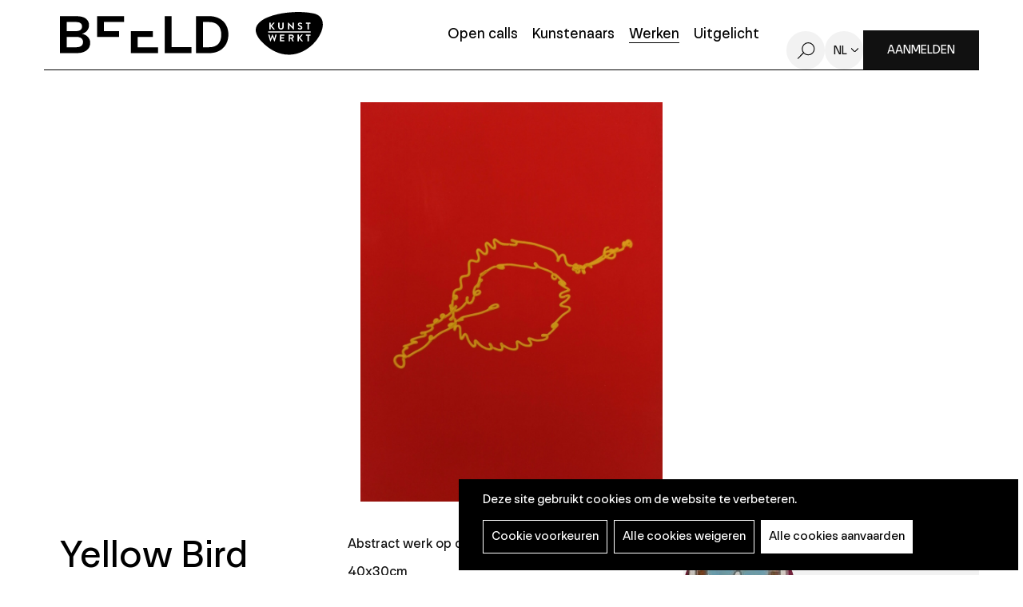

--- FILE ---
content_type: image/svg+xml
request_url: https://beeld.be/themes/custom/epsenkaas_theme/images/logo/logo-kunstwerkt.svg
body_size: 2763
content:
<svg width="75" height="49" xmlns="http://www.w3.org/2000/svg"><g id="Symbols" stroke="none" stroke-width="1" fill="none" fill-rule="evenodd"><g id="footer" transform="translate(-209 -311)"><g transform="translate(48 310)" id="bottom"><g id="logo's" transform="translate(161)"><g id="logo-kunstwerkt" transform="translate(0 .893)"><path d="M57.848 27.056v3.169c0 .969-.001 1.938 0 2.907 0 .318.054.372.361.373h.696c.352 0 .389-.037.389-.386v-6.063h.267c.456 0 .912-.003 1.369 0 .188.003.275-.079.271-.27a24.45 24.45 0 010-.766c.005-.199-.083-.285-.283-.284-1.564.003-3.128.002-4.692 0-.202-.001-.283.095-.28.29.005.218 0 .435.002.653 0 .347.028.377.366.377h1.534zm1.446-13.512h.279c.433 0 .867.002 1.301 0 .27-.002.325-.061.326-.336.001-.24-.003-.481.001-.722.003-.189-.088-.273-.273-.273h-4.715c-.188 0-.268.099-.266.283.003.256.004.511 0 .766-.005.204.098.283.29.283.344-.003.688-.001 1.032-.001h.579v6.09c0 .29.054.34.34.341h.652c.454 0 .454 0 .454-.446v-5.985zm-9.81-1.426c-.11 0-.224-.009-.335.002-.705.07-1.323.318-1.754.914-.709.978-.46 2.285.607 3.007.423.286.916.466 1.365.718.303.17.624.34.868.582.48.479.284 1.221-.37 1.407-.244.07-.547.08-.785.002-.406-.134-.79-.344-1.168-.55-.303-.167-.372-.167-.55.139-.1.175-.197.353-.305.524-.097.154-.071.268.061.393.896.84 2.627 1.093 3.725.537 1.43-.724 1.652-2.503.431-3.545a4.19 4.19 0 00-.785-.515c-.39-.203-.81-.349-1.196-.56a2.37 2.37 0 01-.68-.532c-.317-.38-.19-.886.239-1.133.289-.166.607-.202.91-.09.39.144.767.326 1.135.52.196.103.327.072.443-.091.134-.19.26-.385.386-.58.136-.21.115-.325-.097-.469-.648-.438-1.356-.69-2.144-.68zM28.497 28.894v-1.838h3.155c.26 0 .304-.045.306-.299v-.698c0-.27-.05-.321-.31-.322H27.36c-.266 0-.309.045-.309.319v7.124c0 .282.04.324.329.325.651.002 1.302 0 1.953 0 .771 0 1.542.002 2.313 0 .264-.001.311-.053.312-.32v-.654c0-.313-.037-.352-.347-.352h-3.109v-1.95h.29c.763 0 1.526.002 2.29 0 .284 0 .337-.056.337-.345v-.676c-.002-.262-.054-.313-.319-.313-.786-.002-1.572-.001-2.358-.001h-.246zm19.686 1.038l.048-.025c.051.062.105.122.155.185.862 1.067 1.726 2.133 2.583 3.205a.492.492 0 00.44.211c.32-.012.643.01.964-.01.11-.006.275-.062.31-.142.036-.082-.026-.245-.096-.331-.5-.618-1.012-1.225-1.521-1.836l-1.49-1.79c.22-.25.431-.492.644-.732.73-.825 1.464-1.647 2.187-2.478.066-.077.12-.237.084-.31-.037-.077-.19-.13-.294-.136a7.033 7.033 0 00-.92.002.553.553 0 00-.34.161c-.857.954-1.703 1.917-2.552 2.877l-.193.21c-.005-.1-.01-.142-.01-.185 0-.901.002-1.803 0-2.705 0-.279-.087-.364-.36-.366h-.673c-.423 0-.468.044-.468.461v6.853c0 .06 0 .12.004.18.01.169.101.266.27.27.313.005.628.005.942 0 .178-.002.277-.104.283-.283.006-.195.003-.39.003-.586v-2.7zM31.246 14.858h.018c0-.774.002-1.547 0-2.321 0-.26-.063-.32-.316-.323-.262-.002-.524 0-.786 0-.315 0-.363.048-.364.362 0 1.48.005 2.96-.001 4.44-.005 1.195-1.136 1.96-2.241 1.524-.608-.24-.986-.835-.987-1.576-.004-1.472 0-2.946-.001-4.418 0-.275-.055-.33-.324-.332-.247-.002-.494 0-.742 0-.355 0-.4.044-.4.399 0 1.457-.002 2.915.002 4.372 0 .195.012.392.049.582.324 1.707 1.873 2.777 3.582 2.482 1.36-.235 2.406-1.334 2.502-2.713.056-.823.01-1.651.01-2.478zm-14.567.621v-2.846c0-.338-.082-.42-.426-.42h-.651c-.368 0-.427.06-.427.435v5.433c0 .518-.002 1.037 0 1.556.002.262.077.335.334.338.254.002.509.001.764 0 .334 0 .406-.072.406-.408v-3.221c.071.078.106.113.136.15.892 1.102 1.785 2.202 2.671 3.309a.406.406 0 00.36.173c.344-.009.69.007 1.033-.009.104-.004.256-.054.294-.13.038-.074-.01-.234-.073-.312-.631-.772-1.273-1.536-1.912-2.301l-1.123-1.35.206-.233c.87-.982 1.743-1.963 2.606-2.95.072-.084.146-.26.108-.325-.053-.087-.212-.14-.33-.148a6.037 6.037 0 00-.875 0 .558.558 0 00-.344.155c-.521.57-1.027 1.153-1.538 1.731-.39.441-.782.881-1.219 1.373zm21.562 14.99c.376 0 .712.01 1.049-.004.154-.006.221.057.285.185.434.88.878 1.756 1.312 2.637.076.155.172.226.347.22.306-.01.613 0 .92-.002.349-.003.419-.12.254-.429l-1.331-2.475c-.04-.076-.078-.154-.118-.234.124-.062.224-.111.323-.165 1.014-.547 1.5-1.598 1.234-2.662-.265-1.057-1.233-1.801-2.348-1.803h-3.054c-.244 0-.308.062-.308.305 0 2.39 0 4.779-.002 7.17 0 .214.095.297.3.294.269-.004.538 0 .807-.001.27-.003.329-.062.33-.334V30.47zm-.764-15.476c.089.09.141.14.19.194 1.442 1.587 2.884 3.173 4.318 4.765.141.157.29.176.46.125.175-.053.153-.217.153-.36v-7.145c0-.292-.066-.357-.354-.358a61.635 61.635 0 00-.741 0c-.296 0-.34.044-.34.336v4.46c-.062-.047-.087-.061-.106-.082-1.468-1.563-2.937-3.123-4.397-4.693-.15-.161-.307-.143-.466-.107-.169.038-.146.203-.146.338v7.191c.002.257.064.316.319.318.277.002.554-.006.83.002.205.006.284-.09.28-.285-.003-.33 0-.662 0-.992v-3.707zM16.624 30.305l-.051.001c-.021-.069-.047-.136-.065-.206l-1.039-4.004c-.091-.354-.1-.359-.474-.359h-.674c-.313.002-.37.077-.283.383l.941 3.354c.36 1.285.723 2.568 1.076 3.854.057.208.156.304.378.289.173-.011.221-.121.272-.252.605-1.557 1.213-3.114 1.82-4.67.03-.08.067-.157.117-.272.047.091.077.141.098.195.199.5.395 1.004.593 1.505.428 1.088.86 2.173 1.281 3.264.07.18.176.234.356.229.184-.006.241-.117.28-.266.038-.152.081-.304.124-.456l1.904-6.774c.086-.307.032-.381-.28-.383-.254 0-.51.013-.763-.004-.226-.015-.322.084-.374.292-.286 1.15-.579 2.297-.871 3.444-.072.283-.15.563-.239.902-.046-.103-.066-.143-.082-.183-.552-1.426-1.106-2.85-1.655-4.276-.066-.172-.133-.3-.358-.297-.215.003-.278.124-.34.288-.273.722-.55 1.441-.828 2.161l-.864 2.24zm-2.84-6.874H61.39v-1.305H13.783v1.305zM46.65.096c2.056.058 4.114.078 6.168.18 4.023.196 8.018.645 11.955 1.522 2.196.488 4.237 1.32 5.997 2.76 1.912 1.565 3.116 3.578 3.718 5.965.459 1.827.521 3.68.332 5.547-.365 3.585-1.554 6.908-3.193 10.084-2.109 4.091-4.871 7.698-8.155 10.907-3.196 3.123-6.772 5.718-10.767 7.718-3.285 1.644-6.73 2.8-10.353 3.402a33.39 33.39 0 01-4.867.443c-5.666.104-11.006-1.217-16.088-3.683-3.521-1.708-6.734-3.89-9.732-6.402A60.371 60.371 0 017.2 34.394c-2.006-2.058-3.833-4.256-5.223-6.791C1.095 25.996.43 24.309.143 22.485c-.426-2.724.096-5.253 1.534-7.596 1.099-1.79 2.559-3.244 4.209-4.516 2.305-1.776 4.856-3.119 7.523-4.251 3.568-1.516 7.268-2.609 11.04-3.474a85.958 85.958 0 017.78-1.423C34.143.97 36.06.741 37.98.581c2.17-.182 4.344-.283 6.517-.398.716-.038 1.436-.006 2.155-.006v-.08z" id="Fill-1" fill="#000"/><path d="M38.257 29.262v-2.206c.464 0 .917-.004 1.371.002.224.002.452-.003.669.037.507.095.882.583.862 1.086-.02.54-.429 1.046-.937 1.073-.648.034-1.298.008-1.965.008" id="Fill-4" fill="#1D1D1B"/></g></g></g></g></g></svg>

--- FILE ---
content_type: image/svg+xml
request_url: https://beeld.be/themes/custom/epsenkaas_theme/images/icons/social/instagram--black.svg
body_size: 572
content:
<svg width="25" height="24" xmlns="http://www.w3.org/2000/svg"><g id="Page-1" stroke="none" stroke-width="1" fill="none" fill-rule="evenodd"><g id="desktop" transform="translate(-1176 -197)" fill="#000" fill-rule="nonzero"><g id="Group" transform="translate(119 98)"><g id="social-instagram" transform="translate(1057.05 99)"><path d="M13.27 0c2.125.004 2.585.021 3.68.066 1.281.057 2.153.262 2.915.557.786.31 1.458.72 2.124 1.386a5.848 5.848 0 011.386 2.124c.296.767.5 1.639.558 2.915.049 1.098.066 1.553.07 3.715v2.468c-.004 2.162-.021 2.616-.07 3.714-.058 1.282-.262 2.153-.558 2.915a5.951 5.951 0 01-1.386 2.124 5.848 5.848 0 01-2.124 1.386c-.767.296-1.638.5-2.915.558-1.281.057-1.686.071-4.948.071-3.263 0-3.668-.014-4.95-.071-1.28-.057-2.152-.262-2.914-.558a5.951 5.951 0 01-2.124-1.386A5.848 5.848 0 01.628 19.86c-.296-.767-.5-1.638-.558-2.915-.048-1.091-.066-1.55-.07-3.676v-2.505c.004-2.16.022-2.617.07-3.711C.128 5.772.332 4.9.628 4.138a5.945 5.945 0 011.386-2.124A5.848 5.848 0 014.138.628C4.9.332 5.772.128 7.048.07 8.14.022 8.598.004 10.724 0h2.545zm-.929 2.161h-.689c-2.89.001-3.284.012-4.504.072-1.172.052-1.805.252-2.229.414a3.665 3.665 0 00-1.381.896c-.42.419-.676.819-.896 1.38-.166.425-.362 1.058-.414 2.23C2.171 8.42 2.157 8.796 2.157 12c0 3.206.014 3.582.071 4.85.052 1.17.253 1.804.414 2.228.215.562.477.962.896 1.381.419.42.82.677 1.381.896.424.166 1.057.362 2.23.414 1.266.057 1.642.072 4.848.072 3.205 0 3.581-.015 4.848-.072 1.172-.052 1.806-.252 2.23-.414a3.665 3.665 0 001.38-.896c.42-.419.677-.819.896-1.38.167-.425.362-1.058.414-2.23.058-1.267.072-1.643.072-4.849v-.344c-.001-2.89-.017-3.284-.072-4.504-.052-1.172-.252-1.805-.414-2.23a3.665 3.665 0 00-.895-1.38c-.42-.42-.82-.677-1.382-.896-.423-.167-1.057-.362-2.229-.414-1.267-.057-1.643-.072-4.848-.072h.344zm-.344 3.673c3.4 0 6.163 2.762 6.163 6.163 0 3.4-2.763 6.163-6.163 6.163a6.164 6.164 0 010-12.326zm0 2.162a4 4 0 10-.001 8 4 4 0 000-8zm6.406-3.844a1.438 1.438 0 110 2.877 1.438 1.438 0 010-2.877z" id="Shape"/></g></g></g></g></svg>

--- FILE ---
content_type: image/svg+xml
request_url: https://beeld.be/sites/default/files/2019-11/logo-cera.svg
body_size: 6642
content:
<?xml version="1.0" encoding="UTF-8"?>
<svg width="146px" height="49px" viewBox="0 0 146 49" version="1.1" xmlns="http://www.w3.org/2000/svg" xmlns:xlink="http://www.w3.org/1999/xlink">
    <!-- Generator: Sketch 60.1 (88133) - https://sketch.com -->
    <title>Logo_cera_baseline_cmyk_NL</title>
    <desc>Created with Sketch.</desc>
    <defs>
        <linearGradient x1="45.4772541%" y1="56.3936475%" x2="7.05512295%" y2="110.01373%" id="linearGradient-1">
            <stop stop-color="#FFFFFF" offset="0%"></stop>
            <stop stop-color="#169A35" offset="100%"></stop>
        </linearGradient>
        <linearGradient x1="43.557377%" y1="38.1995902%" x2="76.1735656%" y2="97.7965164%" id="linearGradient-2">
            <stop stop-color="#FFFFFF" offset="0%"></stop>
            <stop stop-color="#67C0BB" offset="100%"></stop>
        </linearGradient>
        <linearGradient x1="65.0895492%" y1="63.6481557%" x2="97.1934426%" y2="92.6780738%" id="linearGradient-3">
            <stop stop-color="#FFFFFF" offset="0%"></stop>
            <stop stop-color="#67C0BB" offset="100%"></stop>
        </linearGradient>
        <linearGradient x1="96.1020492%" y1="100.13709%" x2="25.917623%" y2="23.805123%" id="linearGradient-4">
            <stop stop-color="#FFFFFF" offset="0%"></stop>
            <stop stop-color="#9DC414" offset="100%"></stop>
        </linearGradient>
    </defs>
    <g id="DEISGN" stroke="none" stroke-width="1" fill="none" fill-rule="evenodd">
        <g id="zoek" transform="translate(-490.000000, -2764.000000)" fill-rule="nonzero">
            <g id="Logo_cera_baseline_cmyk_NL" transform="translate(490.000000, 2764.000000)">
                <g id="Layer_1">
                    <path d="M24.4,0 C10.9,0 0,10.9 0,24.4 C0,37.9 10.9,48.8 24.4,48.8 C37.9,48.8 48.8,37.9 48.8,24.4 C48.8,10.9 37.9,0 24.4,0 Z" id="Path" fill="#FFFFFF"></path>
                    <g id="Group">
                        <g transform="translate(12.000000, 7.000000)" fill="#000000">
                            <path d="M9.7,4.3 C9.1,4 8.4,3.8 7.3,3.8 C5.1,3.8 3.7,5.6 3.7,8.2 C3.7,10.7 4.9,12.7 7.4,12.7 C8.4,12.7 9.5,12.3 10.2,12.1 L10.4,15.1 C9.4,15.4 8.3,15.6 6.8,15.6 C2.3,15.6 0,12.5 0,8.3 C0,4.3 2.4,1.1 6.7,1.1 C8,1 9,1.1 10,1.4 L9.7,4.3 Z" id="Path"></path>
                            <path d="M21.5,6.8 C21.4,5.1 20.6,3.6 18.6,3.6 C16.6,3.6 15.6,5 15.4,6.8 L21.5,6.8 Z M23.9,14.3 C22.6,15 21.1,15.4 19.2,15.4 C14.6,15.4 12,12.8 12,8.2 C12,4.2 14.1,0.9 18.4,0.9 C23.5,0.9 25,4.4 25,9.2 L15.5,9.2 C15.7,11.4 17.2,12.7 19.4,12.7 C21.1,12.7 22.6,12.1 24,11.3 L24,14.3 L23.9,14.3 Z" id="Shape"></path>
                            <path d="M2,19.8 L5.2,19.8 L5.2,22.9 L5.3,22.9 C5.5,21.6 6.9,19.4 9.1,19.4 C9.4,19.4 9.8,19.4 10.2,19.5 L10.2,23.1 C9.9,22.9 9.2,22.8 8.6,22.8 C5.7,22.8 5.7,26.4 5.7,28.4 L5.7,33.5 L2,33.5 L2,19.8 Z" id="Path"></path>
                            <path d="M17.3,31.3 C18.4,31.3 19.3,30.8 19.8,30.1 C20.4,29.3 20.6,28.3 20.6,27.3 L19,27.3 C17.4,27.3 15,27.6 15,29.7 C15,30.8 16,31.3 17.3,31.3 M13.1,20.5 C14.5,19.9 16.4,19.5 17.9,19.5 C22.1,19.5 23.9,21.2 23.9,25.3 L23.9,27 C23.9,28.4 23.9,29.4 24,30.5 C24,31.5 24.1,32.5 24.2,33.6 L21,33.6 C20.9,32.9 20.9,32 20.8,31.5 L20.7,31.5 C19.9,33 18.1,33.9 16.4,33.9 C14,33.9 11.6,32.4 11.6,29.8 C11.6,27.7 12.6,26.5 14,25.9 C15.4,25.2 17.1,25.1 18.6,25.1 L20.6,25.1 C20.6,22.9 19.6,22.1 17.5,22.1 C16,22.1 14.4,22.7 13.2,23.6 L13.1,20.5 Z" id="Shape"></path>
                        </g>
                        <g id="Shape">
                            <path d="M24.4,0 C10.9,0 0,10.9 0,24.4 C0,37.9 10.9,48.8 24.4,48.8 C37.9,48.8 48.8,37.9 48.8,24.4 C48.8,10.9 37.9,0 24.4,0 Z M24.4,46.7 C12.1,46.7 2.1,36.7 2.1,24.4 C2.1,12.1 12.1,2.1 24.4,2.1 C36.7,2.1 46.7,12.1 46.7,24.4 C46.7,36.8 36.8,46.7 24.4,46.7 Z" fill="url(#linearGradient-1)"></path>
                            <path d="M24.4,0 C10.9,0 0,10.9 0,24.4 C0,37.9 10.9,48.8 24.4,48.8 C37.9,48.8 48.8,37.9 48.8,24.4 C48.8,10.9 37.9,0 24.4,0 Z M24.4,46.7 C12.1,46.7 2.1,36.7 2.1,24.4 C2.1,12.1 12.1,2.1 24.4,2.1 C36.7,2.1 46.7,12.1 46.7,24.4 C46.7,36.8 36.8,46.7 24.4,46.7 Z" fill="url(#linearGradient-2)"></path>
                            <path d="M24.4,0 C10.9,0 0,10.9 0,24.4 C0,37.9 10.9,48.8 24.4,48.8 C37.9,48.8 48.8,37.9 48.8,24.4 C48.8,10.9 37.9,0 24.4,0 Z M24.4,46.7 C12.1,46.7 2.1,36.7 2.1,24.4 C2.1,12.1 12.1,2.1 24.4,2.1 C36.7,2.1 46.7,12.1 46.7,24.4 C46.7,36.8 36.8,46.7 24.4,46.7 Z" fill="url(#linearGradient-3)"></path>
                            <path d="M24.4,0 C10.9,0 0,10.9 0,24.4 C0,37.9 10.9,48.8 24.4,48.8 C37.9,48.8 48.8,37.9 48.8,24.4 C48.8,10.9 37.9,0 24.4,0 Z M24.4,46.7 C12.1,46.7 2.1,36.7 2.1,24.4 C2.1,12.1 12.1,2.1 24.4,2.1 C36.7,2.1 46.7,12.1 46.7,24.4 C46.7,36.8 36.8,46.7 24.4,46.7 Z" fill="url(#linearGradient-4)"></path>
                        </g>
                    </g>
                </g>
                <g id="NL_1_" transform="translate(58.000000, 6.000000)" fill="#000000">
                    <g id="NL">
                        <path d="M0.8,7.5 L1.6,6.5 C1.8,6.7 2,6.9 2.3,7 C2.6,7.1 2.9,7.2 3.3,7.2 C3.5,7.2 3.7,7.2 3.8,7.1 C3.9,7 4,6.9 4,6.8 C4,6.7 4,6.7 3.9,6.6 C3.9,6.6 3.8,6.5 3.7,6.5 C3.6,6.5 3.5,6.4 3.3,6.4 C3.2,6.4 3,6.3 2.8,6.3 C2.6,6.3 2.4,6.2 2.2,6.1 C2,6 1.8,5.9 1.7,5.8 C1.5,5.7 1.4,5.5 1.3,5.3 C1.2,5.1 1.1,4.9 1.1,4.6 C1.1,4.1 1.3,3.7 1.7,3.4 C2.1,3.1 2.6,3 3.3,3 C3.8,3 4.2,3.1 4.5,3.2 C4.8,3.3 5.1,3.5 5.3,3.8 L4.5,4.8 C4.4,4.6 4.2,4.5 3.9,4.4 C3.6,4.3 3.4,4.3 3.1,4.3 C2.7,4.3 2.4,4.4 2.4,4.7 C2.4,4.8 2.4,4.8 2.5,4.9 C2.5,4.9 2.6,5 2.7,5 C2.8,5 2.9,5.1 3.1,5.1 C3.3,5.1 3.4,5.2 3.7,5.2 C3.9,5.2 4.1,5.3 4.3,5.4 C4.5,5.5 4.7,5.6 4.8,5.7 C4.9,5.8 5.1,6 5.2,6.2 C5.3,6.4 5.3,6.6 5.3,6.9 C5.3,7.5 5.1,7.9 4.7,8.2 C4.3,8.5 3.8,8.6 3.1,8.6 C2.6,8.6 2.2,8.5 1.8,8.4 C1.4,8.3 1.1,7.7 0.8,7.5 Z" id="Path"></path>
                        <path d="M6,6.7 C6,6.5 6,6.3 6.1,6.1 C6.2,5.9 6.3,5.8 6.4,5.6 C6.5,5.5 6.7,5.4 6.9,5.3 C7.1,5.2 7.3,5.2 7.6,5.1 L9,5 C9.2,5 9.3,4.9 9.3,4.8 L9.3,4.7 C9.3,4.5 9.2,4.4 9.1,4.3 C9,4.2 8.7,4.2 8.4,4.2 C8.3,4.2 8.1,4.2 8,4.2 C7.9,4.2 7.7,4.3 7.6,4.3 C7.5,4.4 7.4,4.4 7.3,4.5 C7.2,4.6 7.1,4.7 7.1,4.8 L6.1,4.1 C6.3,3.7 6.6,3.4 7,3.2 C7.4,3 7.9,2.9 8.4,2.9 C9.2,2.9 9.7,3.1 10.1,3.4 C10.5,3.7 10.7,4.3 10.7,5 L10.7,8.2 L9.3,8.2 L9.3,7.5 C9.2,7.7 9,7.9 8.7,8.1 C8.4,8.3 8.1,8.3 7.7,8.3 C7.4,8.3 7.2,8.3 7,8.2 C6.8,8.1 6.6,8 6.5,7.9 C6.3,7.8 6.2,7.6 6.1,7.4 C6.1,7.2 6,6.9 6,6.7 Z M7.4,6.6 C7.4,6.8 7.5,6.9 7.6,7 C7.7,7.1 7.9,7.1 8.1,7.1 C8.3,7.1 8.4,7.1 8.6,7 C8.7,6.9 8.9,6.9 9,6.8 C9.1,6.7 9.2,6.6 9.2,6.5 C9.3,6.4 9.3,6.2 9.3,6.1 L9.3,5.9 L8,6.1 C7.8,6.1 7.6,6.2 7.5,6.3 C7.4,6.4 7.4,6.5 7.4,6.6 Z" id="Shape"></path>
                        <path d="M12.1,8.2 L12.1,3.1 L13.4,3.1 L13.4,3.9 C13.6,3.7 13.8,3.4 14,3.3 C14.3,3.1 14.6,3 15,3 C15.8,3 16.3,3.3 16.6,4 C16.8,3.7 17,3.5 17.3,3.3 C17.6,3.1 17.9,3 18.4,3 C19,3 19.5,3.2 19.8,3.6 C20.1,4 20.3,4.5 20.3,5.2 L20.3,8.3 L18.9,8.3 L18.9,5.5 C18.9,4.8 18.6,4.4 18,4.4 C17.8,4.4 17.6,4.4 17.5,4.5 C17.4,4.6 17.2,4.7 17.2,4.8 C17.1,4.9 17,5.1 17,5.3 C17,5.5 16.9,5.7 16.9,5.9 L16.9,8.4 L15.5,8.4 L15.5,5.6 C15.5,4.9 15.2,4.5 14.6,4.5 C14.4,4.5 14.2,4.5 14.1,4.6 C14,4.7 13.8,4.8 13.8,4.9 C13.7,5 13.6,5.2 13.6,5.4 C13.6,5.6 13.5,5.8 13.5,6 L13.5,8.5 L12.1,8.5 L12.1,8.2 Z" id="Path"></path>
                        <path d="M21.3,5.6 C21.3,5.2 21.4,4.9 21.5,4.5 C21.6,4.2 21.8,3.9 22,3.6 C22.2,3.4 22.5,3.2 22.8,3 C23.2,3 23.5,2.9 24,2.9 C24.4,2.9 24.7,3 25.1,3.1 C25.5,3.2 25.7,3.4 25.9,3.7 C26.1,3.9 26.3,4.2 26.4,4.6 C26.5,4.9 26.6,5.3 26.6,5.7 L26.6,6 L22.8,6 L22.8,6 C22.8,6.2 22.9,6.3 23,6.4 C23.1,6.5 23.2,6.6 23.3,6.7 C23.4,6.8 23.6,6.8 23.7,6.9 C23.8,6.9 24,7 24.1,7 C24.4,7 24.7,7 24.9,6.9 C25.1,6.8 25.4,6.7 25.5,6.5 L26.1,7.6 C25.9,7.8 25.6,7.9 25.3,8.1 C25,8.2 24.6,8.3 24.1,8.3 C23.7,8.3 23.3,8.2 22.9,8.1 C22.6,8 22.3,7.8 22,7.5 C21.8,7.3 21.6,7 21.5,6.6 C21.4,6.4 21.3,6 21.3,5.6 Z M22.7,5 L25,5 C25,4.7 24.9,4.5 24.7,4.3 C24.5,4.1 24.3,4 23.9,4 C23.6,4 23.3,4.1 23.1,4.3 C22.9,4.5 22.8,4.7 22.7,5 Z" id="Shape"></path>
                        <path d="M27.5,8.2 L27.5,3.1 L28.8,3.1 L28.8,3.8 C29,3.5 29.2,3.3 29.5,3.2 C29.8,3 30.1,3 30.5,3 C31.1,3 31.6,3.2 31.9,3.6 C32.2,4 32.4,4.5 32.4,5.1 L32.4,8.3 L31,8.3 L31,5.5 C31,5.1 30.9,4.8 30.7,4.7 C30.5,4.5 30.3,4.4 30,4.4 C29.6,4.4 29.3,4.5 29.1,4.8 C28.9,5.1 28.8,5.4 28.8,5.9 L28.8,8.4 L27.5,8.4 L27.5,8.2 Z" id="Path"></path>
                        <path d="M36.8,1.6 C36.8,1.4 36.9,1.1 37,1 C37.2,0.8 37.4,0.7 37.6,0.7 C37.8,0.7 38.1,0.8 38.2,1 C38.4,1.2 38.5,1.4 38.5,1.6 C38.5,1.8 38.4,2 38.3,2.2 C38.1,2.4 37.9,2.4 37.7,2.4 C37.5,2.4 37.2,2.3 37.1,2.2 C37,2.1 36.8,1.8 36.8,1.6 Z M37,8.2 L37,3.1 L38.4,3.1 L38.4,8.2 L37,8.2 Z" id="Shape"></path>
                        <path d="M39.8,8.2 L39.8,3.1 L41.1,3.1 L41.1,3.8 C41.3,3.5 41.5,3.3 41.8,3.2 C42.1,3 42.4,3 42.8,3 C43.4,3 43.9,3.2 44.2,3.6 C44.5,4 44.7,4.5 44.7,5.1 L44.7,8.3 L43.3,8.3 L43.3,5.5 C43.3,5.1 43.2,4.8 43,4.7 C42.8,4.6 42.6,4.4 42.3,4.4 C41.9,4.4 41.6,4.5 41.4,4.8 C41.2,5.1 41.1,5.4 41.1,5.9 L41.1,8.4 L39.8,8.4 L39.8,8.2 Z" id="Path"></path>
                        <polygon id="Path" points="45.2 3.1 46.7 3.1 48 6.3 49.3 3.1 50.8 3.1 48.5 8.2 47.5 8.2"></polygon>
                        <path d="M51.2,5.6 C51.2,5.2 51.3,4.9 51.4,4.5 C51.5,4.2 51.7,3.9 51.9,3.6 C52.1,3.3 52.4,3.2 52.7,3 C53,2.9 53.4,2.8 53.8,2.8 C54.2,2.8 54.5,2.9 54.9,3 C55.3,3.1 55.5,3.3 55.7,3.6 C55.9,3.8 56.1,4.1 56.2,4.5 C56.3,4.9 56.4,5.2 56.4,5.6 L56.4,6 L52.6,6 L52.6,6 C52.6,6.2 52.7,6.3 52.8,6.4 C52.9,6.5 53,6.6 53.1,6.7 C53.2,6.8 53.4,6.8 53.5,6.9 C53.6,6.9 53.8,7 53.9,7 C54.2,7 54.5,7 54.7,6.9 C54.9,6.8 55.2,6.7 55.3,6.5 L55.9,7.6 C55.7,7.8 55.4,7.9 55.1,8.1 C54.8,8.2 54.4,8.3 53.9,8.3 C53.5,8.3 53.1,8.2 52.7,8.1 C52.4,8 52.1,7.8 51.8,7.5 C51.6,7.3 51.4,7 51.3,6.6 C51.3,6.4 51.2,6 51.2,5.6 Z M52.6,5 L54.9,5 C54.9,4.7 54.8,4.5 54.6,4.3 C54.4,4.1 54.2,4 53.8,4 C53.5,4 53.2,4.1 53,4.3 C52.8,4.5 52.7,4.7 52.6,5 Z" id="Shape"></path>
                        <path d="M57.1,7.5 L57.9,6.5 C58.1,6.7 58.3,6.9 58.6,7 C58.9,7.1 59.2,7.2 59.6,7.2 C59.8,7.2 60,7.2 60.1,7.1 C60.2,7 60.3,6.9 60.3,6.8 C60.3,6.7 60.3,6.7 60.2,6.6 C60.2,6.6 60.1,6.5 60,6.5 C59.9,6.5 59.8,6.4 59.6,6.4 C59.5,6.4 59.3,6.3 59.1,6.3 C58.9,6.3 58.7,6.2 58.5,6.1 C58.3,6 58.1,5.9 58,5.8 C57.8,5.7 57.7,5.5 57.6,5.3 C57.5,5.1 57.4,4.9 57.4,4.6 C57.4,4.1 57.6,3.7 58,3.4 C58.4,3.1 58.9,3 59.6,3 C60.1,3 60.5,3.1 60.8,3.2 C61.1,3.3 61.4,3.5 61.6,3.8 L60.8,4.8 C60.7,4.6 60.5,4.5 60.2,4.4 C59.9,4.3 59.7,4.3 59.4,4.3 C59,4.3 58.7,4.4 58.7,4.7 C58.7,4.8 58.7,4.8 58.8,4.9 C58.8,4.9 58.9,5 59,5 C59.1,5 59.2,5.1 59.4,5.1 C59.6,5.1 59.7,5.2 60,5.2 C60.2,5.2 60.4,5.3 60.6,5.4 C60.8,5.5 61,5.6 61.1,5.7 C61.2,5.8 61.4,6 61.5,6.2 C61.6,6.4 61.6,6.6 61.6,6.9 C61.6,7.5 61.4,7.9 61,8.2 C60.6,8.5 60.1,8.6 59.4,8.6 C58.9,8.6 58.5,8.5 58.1,8.4 C57.7,8.3 57.3,7.7 57.1,7.5 Z" id="Path"></path>
                        <path d="M62.1,4.2 L62.1,3.1 L63,3.1 L63,1.7 L64.4,1.7 L64.4,3.1 L65.7,3.1 L65.7,4.2 L64.4,4.2 L64.4,6.4 C64.4,6.6 64.4,6.7 64.5,6.8 C64.6,6.9 64.7,6.9 64.9,6.9 C65,6.9 65.1,6.9 65.2,6.9 C65.3,6.9 65.4,6.9 65.6,6.8 L65.6,8.1 C65.4,8.1 65.2,8.2 65,8.2 C64.8,8.2 64.6,8.2 64.5,8.2 C64,8.2 63.7,8.1 63.4,7.8 C63.1,7.6 63,7.1 63,6.5 L63,4.1 L62.1,4.1 L62.1,4.2 Z" id="Path"></path>
                        <path d="M66.4,5.6 C66.4,5.2 66.5,4.9 66.6,4.5 C66.7,4.2 66.9,3.9 67.1,3.6 C67.3,3.3 67.6,3.2 67.9,3 C68.2,2.9 68.6,2.8 69,2.8 C69.4,2.8 69.7,2.9 70.1,3 C70.4,3.1 70.7,3.3 70.9,3.6 C71.1,3.8 71.3,4.1 71.4,4.5 C71.5,4.9 71.6,5.2 71.6,5.6 L71.6,6 L67.8,6 L67.8,6 C67.8,6.2 67.9,6.3 68,6.4 C68.1,6.5 68.2,6.6 68.3,6.7 C68.4,6.8 68.6,6.8 68.7,6.9 C68.8,6.9 69,7 69.1,7 C69.4,7 69.7,7 69.9,6.9 C70.1,6.8 70.4,6.7 70.5,6.5 L71.1,7.6 C70.9,7.8 70.6,7.9 70.3,8.1 C70,8.2 69.6,8.3 69.1,8.3 C68.7,8.3 68.3,8.2 67.9,8.1 C67.6,8 67.3,7.8 67,7.5 C66.8,7.3 66.6,7 66.5,6.6 C66.5,6.4 66.4,6 66.4,5.6 Z M67.8,5 L70.1,5 C70.1,4.7 70,4.5 69.8,4.3 C69.6,4.1 69.4,4 69,4 C68.7,4 68.4,4.1 68.2,4.3 C68,4.5 67.9,4.7 67.8,5 Z" id="Shape"></path>
                        <path d="M72.6,8.2 L72.6,3.1 L73.9,3.1 L73.9,3.9 C74,3.6 74.2,3.4 74.5,3.2 C74.7,3 75,2.9 75.4,2.9 C75.5,2.9 75.6,2.9 75.7,2.9 C75.8,2.9 75.9,2.9 75.9,3 L75.9,4.5 C75.8,4.5 75.7,4.4 75.6,4.4 C75.5,4.4 75.4,4.4 75.3,4.4 C74.8,4.4 74.5,4.5 74.3,4.8 C74.1,5.1 74,5.4 74,5.9 L74,8.2 L72.6,8.2 Z" id="Path"></path>
                        <path d="M76.4,5.6 C76.4,5.2 76.5,4.9 76.6,4.5 C76.7,4.2 76.9,3.9 77.1,3.6 C77.3,3.3 77.6,3.2 77.9,3 C78.2,2.9 78.6,2.8 79,2.8 C79.4,2.8 79.7,2.9 80.1,3 C80.5,3.1 80.7,3.3 80.9,3.6 C81.1,3.8 81.3,4.1 81.4,4.5 C81.5,4.9 81.6,5.2 81.6,5.6 L81.6,6 L77.8,6 L77.8,6 C77.8,6.2 77.9,6.3 78,6.4 C78.1,6.5 78.2,6.6 78.3,6.7 C78.4,6.8 78.6,6.8 78.7,6.9 C78.8,6.9 79,7 79.1,7 C79.4,7 79.7,7 79.9,6.9 C80.1,6.8 80.4,6.7 80.5,6.5 L81.1,7.6 C80.9,7.8 80.6,7.9 80.3,8.1 C80,8.2 79.6,8.3 79.1,8.3 C78.7,8.3 78.3,8.2 77.9,8.1 C77.6,8 77.3,7.8 77,7.5 C76.8,7.3 76.6,7 76.5,6.6 C76.4,6.4 76.4,6 76.4,5.6 Z M77.8,5 L80.1,5 C80.1,4.7 80,4.5 79.8,4.3 C79.6,4.1 79.4,4 79,4 C78.7,4 78.4,4.1 78.2,4.3 C78,4.5 77.8,4.7 77.8,5 Z" id="Shape"></path>
                        <path d="M82.6,8.2 L82.6,3.1 L83.9,3.1 L83.9,3.8 C84.1,3.5 84.3,3.3 84.6,3.2 C84.9,3 85.2,3 85.6,3 C86.2,3 86.7,3.2 87,3.6 C87.3,4 87.5,4.5 87.5,5.1 L87.5,8.3 L86,8.3 L86,5.5 C86,5.1 85.9,4.8 85.7,4.7 C85.5,4.6 85.3,4.4 85,4.4 C84.6,4.4 84.3,4.5 84.1,4.8 C83.9,5.1 83.8,5.4 83.8,5.9 L83.8,8.4 L82.6,8.4 L82.6,8.2 Z" id="Path"></path>
                        <path d="M1.1,13.9 C1.1,13.7 1.2,13.4 1.3,13.3 C1.5,13.1 1.7,13 1.9,13 C2.1,13 2.4,13.1 2.5,13.3 C2.7,13.5 2.8,13.7 2.8,13.9 C2.8,14.1 2.7,14.4 2.5,14.5 C2.3,14.7 2.1,14.7 1.9,14.7 C1.7,14.7 1.4,14.6 1.3,14.5 C1.2,14.4 1.1,14.2 1.1,13.9 Z M1.3,20.5 L1.3,15.4 L2.7,15.4 L2.7,20.5 L1.3,20.5 Z" id="Shape"></path>
                        <path d="M4.1,20.5 L4.1,15.4 L5.4,15.4 L5.4,16.1 C5.6,15.8 5.8,15.6 6.1,15.5 C6.4,15.3 6.7,15.3 7.1,15.3 C7.7,15.3 8.2,15.5 8.5,15.9 C8.8,16.3 9,16.8 9,17.4 L9,20.6 L7.6,20.6 L7.6,17.8 C7.6,17.4 7.5,17.1 7.3,17 C7.1,16.8 6.9,16.7 6.6,16.7 C6.2,16.7 5.9,16.8 5.7,17.1 C5.5,17.4 5.4,17.7 5.4,18.2 L5.4,20.7 L4.1,20.7 L4.1,20.5 Z" id="Path"></path>
                        <polygon id="Path" points="12.8 15.4 14.3 15.4 15.4 18.5 16.6 15.4 17.7 15.4 18.9 18.5 20 15.4 21.5 15.4 19.4 20.5 18.4 20.5 17.1 17.4 15.8 20.5 14.8 20.5"></polygon>
                        <path d="M22,18 C22,17.6 22.1,17.3 22.2,16.9 C22.3,16.6 22.5,16.3 22.7,16 C22.9,15.8 23.2,15.6 23.5,15.4 C23.8,15.3 24.2,15.2 24.6,15.2 C25,15.2 25.3,15.3 25.7,15.4 C26.1,15.5 26.3,15.7 26.5,16 C26.7,16.2 26.9,16.5 27,16.9 C27.1,17.2 27.2,17.6 27.2,18 L27.2,18.4 L23.4,18.4 L23.4,18.4 C23.4,18.6 23.5,18.7 23.6,18.8 C23.7,18.9 23.8,19 23.9,19.1 C24,19.2 24.2,19.2 24.3,19.3 C24.4,19.3 24.6,19.4 24.7,19.4 C25,19.4 25.3,19.4 25.5,19.3 C25.7,19.2 26,19.1 26.1,18.9 L26.7,20 C26.5,20.2 26.2,20.3 25.9,20.5 C25.6,20.6 25.2,20.7 24.7,20.7 C24.3,20.7 23.9,20.6 23.5,20.5 C23.2,20.4 22.9,20.2 22.6,19.9 C22.4,19.7 22.2,19.4 22.1,19 C22,18.7 22,18.3 22,18 Z M23.3,17.4 L25.6,17.4 C25.6,17.1 25.5,16.9 25.3,16.7 C25.1,16.5 24.9,16.4 24.5,16.4 C24.2,16.4 23.9,16.5 23.7,16.7 C23.5,16.9 23.4,17.1 23.3,17.4 Z" id="Shape"></path>
                        <polygon id="Path" points="28.2 20.5 28.2 13.3 29.6 13.3 29.6 20.5"></polygon>
                        <polygon id="Path" points="30.3 15.4 31.8 15.4 33.1 18.6 34.4 15.4 36 15.4 33.7 20.5 32.7 20.5"></polygon>
                        <path d="M36.4,19 C36.4,18.8 36.4,18.6 36.5,18.4 C36.6,18.2 36.7,18.1 36.8,17.9 C36.9,17.8 37.1,17.7 37.3,17.6 C37.5,17.5 37.7,17.5 38,17.4 L39.4,17.3 C39.6,17.3 39.7,17.2 39.7,17.1 L39.7,17 C39.7,16.8 39.6,16.7 39.5,16.6 C39.4,16.5 39.1,16.5 38.8,16.5 C38.7,16.5 38.5,16.5 38.4,16.5 C38.3,16.5 38.1,16.6 38,16.6 C37.9,16.7 37.8,16.7 37.7,16.8 C37.6,16.9 37.5,17 37.5,17.1 L36.5,16.4 C36.7,16 37,15.7 37.4,15.5 C37.8,15.3 38.3,15.2 38.8,15.2 C39.6,15.2 40.1,15.4 40.5,15.7 C40.9,16 41.1,16.6 41.1,17.3 L41.1,20.5 L39.7,20.5 L39.7,19.8 C39.6,20 39.4,20.2 39.1,20.4 C38.8,20.6 38.5,20.6 38.1,20.6 C37.8,20.6 37.6,20.6 37.4,20.5 C37.2,20.4 37,20.3 36.9,20.2 C36.7,20.1 36.6,19.9 36.5,19.7 C36.4,19.5 36.4,19.3 36.4,19 Z M37.8,19 C37.8,19.2 37.9,19.3 38,19.4 C38.1,19.5 38.3,19.5 38.5,19.5 C38.7,19.5 38.8,19.5 39,19.4 C39.1,19.3 39.3,19.3 39.4,19.2 C39.5,19.1 39.6,19 39.6,18.9 C39.7,18.8 39.7,18.6 39.7,18.5 L39.7,18.3 L38.4,18.5 C38.2,18.5 38,18.6 37.9,18.7 C37.9,18.7 37.8,18.8 37.8,19 Z" id="Shape"></path>
                        <path d="M42.1,19 C42.1,18.8 42.1,18.6 42.2,18.4 C42.3,18.2 42.4,18.1 42.5,17.9 C42.6,17.8 42.8,17.7 43,17.6 C43.2,17.5 43.4,17.5 43.7,17.4 L45.1,17.3 C45.3,17.3 45.4,17.2 45.4,17.1 L45.4,17 C45.4,16.8 45.3,16.7 45.2,16.6 C45.1,16.5 44.8,16.5 44.5,16.5 C44.4,16.5 44.2,16.5 44.1,16.5 C44,16.5 43.8,16.6 43.7,16.6 C43.6,16.7 43.5,16.7 43.4,16.8 C43.3,16.9 43.2,17 43.2,17.1 L42.2,16.4 C42.4,16 42.7,15.7 43.1,15.5 C43.5,15.3 44,15.2 44.5,15.2 C45.3,15.2 45.8,15.4 46.2,15.7 C46.6,16 46.8,16.6 46.8,17.3 L46.8,20.5 L45.4,20.5 L45.4,19.8 C45.3,20 45.1,20.2 44.8,20.4 C44.5,20.6 44.2,20.6 43.8,20.6 C43.5,20.6 43.3,20.6 43.1,20.5 C42.9,20.4 42.7,20.3 42.6,20.2 C42.4,20.1 42.3,19.9 42.2,19.7 C42.2,19.5 42.1,19.3 42.1,19 Z M43.5,19 C43.5,19.2 43.6,19.3 43.7,19.4 C43.8,19.5 44,19.5 44.2,19.5 C44.4,19.5 44.5,19.5 44.7,19.4 C44.8,19.3 45,19.3 45.1,19.2 C45.2,19.1 45.3,19 45.3,18.9 C45.4,18.8 45.4,18.6 45.4,18.5 L45.4,18.3 L44.1,18.5 C43.9,18.5 43.7,18.6 43.6,18.7 C43.6,18.7 43.5,18.8 43.5,19 Z" id="Shape"></path>
                        <path d="M48.2,20.5 L48.2,15.4 L49.5,15.4 L49.5,16.2 C49.6,15.9 49.8,15.7 50.1,15.5 C50.3,15.3 50.6,15.2 51,15.2 C51.1,15.2 51.2,15.2 51.3,15.2 C51.4,15.2 51.5,15.2 51.5,15.3 L51.5,16.8 C51.4,16.8 51.3,16.7 51.2,16.7 C51.1,16.7 51,16.7 50.9,16.7 C50.4,16.7 50.1,16.8 49.9,17.1 C49.7,17.4 49.6,17.7 49.6,18.2 L49.6,20.5 L48.2,20.5 Z" id="Path"></path>
                        <path d="M52.1,16.5 L52.1,15.4 L53,15.4 L53,14 L54.4,14 L54.4,15.4 L55.7,15.4 L55.7,16.5 L54.4,16.5 L54.4,18.7 C54.4,18.9 54.4,19 54.5,19.1 C54.6,19.2 54.7,19.2 54.9,19.2 C55,19.2 55.1,19.2 55.2,19.2 C55.3,19.2 55.4,19.2 55.6,19.1 L55.6,20.4 C55.4,20.4 55.2,20.5 55,20.5 C54.8,20.5 54.6,20.5 54.5,20.5 C54,20.5 53.7,20.4 53.4,20.1 C53.1,19.9 53,19.4 53,18.8 L53,16.4 L52.1,16.4 L52.1,16.5 Z" id="Path"></path>
                        <path d="M0.9,30.3 C0.9,29.9 1,29.6 1.1,29.2 C1.2,28.9 1.4,28.6 1.6,28.3 C1.8,28.1 2.1,27.9 2.4,27.7 C2.7,27.6 3.1,27.5 3.5,27.5 C3.9,27.5 4.2,27.6 4.6,27.7 C4.9,27.8 5.2,28 5.4,28.3 C5.6,28.5 5.8,28.8 5.9,29.2 C6,29.5 6.1,29.9 6.1,30.3 L6.1,30.7 L2.3,30.7 L2.3,30.7 C2.3,30.9 2.4,31 2.5,31.1 C2.6,31.2 2.7,31.3 2.8,31.4 C2.9,31.5 3.1,31.5 3.2,31.6 C3.3,31.6 3.5,31.7 3.6,31.7 C3.9,31.7 4.2,31.7 4.4,31.6 C4.6,31.5 4.9,31.4 5,31.2 L5.6,32.3 C5.4,32.5 5.1,32.6 4.8,32.8 C4.5,33 4.2,33 3.7,33 C3.3,33 2.9,32.9 2.5,32.8 C2.2,32.7 1.9,32.5 1.6,32.2 C1.3,31.9 1.2,31.7 1.1,31.3 C1,31 0.9,30.7 0.9,30.3 Z M2.3,29.7 L4.6,29.7 C4.6,29.4 4.5,29.2 4.3,29 C4.1,28.8 3.9,28.7 3.5,28.7 C3.2,28.7 2.9,28.8 2.7,29 C2.5,29.2 2.3,29.4 2.3,29.7 Z" id="Shape"></path>
                        <path d="M7.1,32.9 L7.1,27.8 L8.4,27.8 L8.4,28.5 C8.6,28.2 8.8,28 9.1,27.9 C9.4,27.7 9.7,27.7 10.1,27.7 C10.7,27.7 11.2,27.9 11.5,28.3 C11.8,28.7 12,29.2 12,29.8 L12,33 L10.6,33 L10.6,30 C10.6,29.6 10.5,29.3 10.3,29.2 C10.1,29 9.9,28.9 9.6,28.9 C9.2,28.9 8.9,29 8.7,29.3 C8.5,29.6 8.4,29.9 8.4,30.4 L8.4,32.9 L7.1,32.9 L7.1,32.9 Z" id="Path"></path>
                        <polygon id="Path" points="15.8 27.7 17.3 27.7 18.4 30.8 19.6 27.7 20.7 27.7 21.9 30.8 23 27.7 24.5 27.7 22.4 32.8 21.4 32.8 20.1 29.7 18.8 32.8 17.8 32.8"></polygon>
                        <path d="M25,30.3 C25,29.9 25.1,29.6 25.2,29.2 C25.3,28.9 25.5,28.6 25.7,28.3 C25.9,28.1 26.2,27.9 26.5,27.7 C26.8,27.6 27.2,27.5 27.6,27.5 C28,27.5 28.3,27.6 28.7,27.7 C29,27.8 29.3,28 29.5,28.3 C29.7,28.6 29.9,28.8 30,29.2 C30.1,29.6 30.2,29.9 30.2,30.3 L30.2,30.7 L26.4,30.7 L26.4,30.7 C26.4,30.9 26.5,31 26.6,31.1 C26.7,31.2 26.8,31.3 26.9,31.4 C27,31.5 27.2,31.5 27.3,31.6 C27.4,31.6 27.6,31.7 27.7,31.7 C28,31.7 28.3,31.7 28.5,31.6 C28.7,31.5 29,31.4 29.1,31.2 L29.7,32.3 C29.5,32.5 29.2,32.6 28.9,32.8 C28.6,33 28.2,33 27.7,33 C27.3,33 26.9,32.9 26.5,32.8 C26.2,32.7 25.9,32.5 25.6,32.2 C25.3,31.9 25.2,31.7 25.1,31.3 C25,31 25,30.7 25,30.3 Z M26.4,29.7 L28.7,29.7 C28.7,29.4 28.6,29.2 28.4,29 C28.2,28.8 28,28.7 27.6,28.7 C27.3,28.7 27,28.8 26.8,29 C26.6,29.2 26.4,29.4 26.4,29.7 Z" id="Shape"></path>
                        <polygon id="Path" points="31.2 32.9 31.2 25.7 32.6 25.7 32.6 32.9"></polygon>
                        <polygon id="Path" points="33.6 32.9 33.6 31.8 36.2 29 33.8 29 33.8 27.7 38 27.7 38 28.8 35.4 31.6 38.1 31.6 38.1 32.9"></polygon>
                        <path d="M39,26.2 C39,26 39.1,25.7 39.2,25.6 C39.4,25.4 39.6,25.3 39.8,25.3 C40,25.3 40.3,25.4 40.4,25.6 C40.6,25.8 40.7,26 40.7,26.2 C40.7,26.4 40.6,26.7 40.4,26.8 C40.2,27 40,27 39.8,27 C39.6,27 39.3,26.9 39.2,26.8 C39.1,26.7 39,26.5 39,26.2 Z M39.2,32.9 L39.2,27.8 L40.6,27.8 L40.6,32.9 L39.2,32.9 Z" id="Shape"></path>
                        <path d="M41.1,33.7 L41.2,33.7 C41.6,33.7 41.9,33.6 42,33.5 C42.1,33.4 42.2,33.2 42.2,32.9 L42.2,27.7 L43.6,27.7 L43.6,33 C43.6,33.7 43.4,34.2 43,34.5 C42.6,34.8 42.1,35 41.4,35 C41.3,35 41.3,35 41.2,35 C41.1,35 41.1,35 41,35 L41,33.7 L41.1,33.7 Z M42.1,26.2 C42.1,26 42.2,25.7 42.3,25.6 C42.5,25.4 42.7,25.3 42.9,25.3 C43.1,25.3 43.4,25.4 43.5,25.6 C43.7,25.8 43.8,26 43.8,26.2 C43.8,26.4 43.7,26.7 43.5,26.8 C43.3,26.9 43.1,27 42.9,27 C42.7,27 42.4,26.9 42.3,26.8 C42.2,26.7 42.1,26.5 42.1,26.2 Z" id="Shape"></path>
                        <path d="M45.1,32.9 L45.1,27.8 L46.4,27.8 L46.4,28.5 C46.6,28.2 46.8,28 47.1,27.9 C47.4,27.7 47.7,27.7 48.1,27.7 C48.7,27.7 49.2,27.9 49.5,28.3 C49.8,28.7 50,29.2 50,29.8 L50,33 L48.6,33 L48.6,30 C48.6,29.6 48.5,29.3 48.3,29.2 C48.1,29.1 47.9,28.9 47.6,28.9 C47.2,28.9 46.9,29 46.7,29.3 C46.5,29.6 46.4,29.9 46.4,30.4 L46.4,32.9 L45.1,32.9 L45.1,32.9 Z" id="Path"></path>
                    </g>
                </g>
            </g>
        </g>
    </g>
</svg>